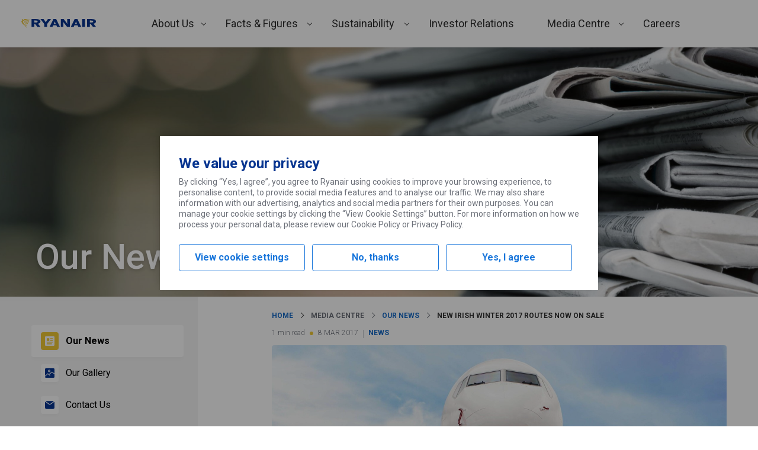

--- FILE ---
content_type: text/css
request_url: https://corporate.ryanair.com/wp-content/plugins/ryanair-blocks-query-rest/dist/blocks/QueryRest/style.css?ver=0.0.1
body_size: 1177
content:
.wp-block-ryanair-blocks-query-block .wp-block-post-template__post--placeholder .wp-block-buttons,.wp-block-ryanair-blocks-query-block .wp-block-post-template__post--placeholder .wp-block-embed,.wp-block-ryanair-blocks-query-block .wp-block-post-template__post--placeholder .wp-block-post-date,.wp-block-ryanair-blocks-query-block .wp-block-post-template__post--placeholder .wp-block-post-excerpt,.wp-block-ryanair-blocks-query-block .wp-block-post-template__post--placeholder .wp-block-post-featured-image,.wp-block-ryanair-blocks-query-block .wp-block-post-template__post--placeholder .wp-block-post-title{position:relative}.wp-block-ryanair-blocks-query-block .wp-block-post-template__post--placeholder .wp-block-buttons:after,.wp-block-ryanair-blocks-query-block .wp-block-post-template__post--placeholder .wp-block-embed:after,.wp-block-ryanair-blocks-query-block .wp-block-post-template__post--placeholder .wp-block-post-date:after,.wp-block-ryanair-blocks-query-block .wp-block-post-template__post--placeholder .wp-block-post-excerpt:after,.wp-block-ryanair-blocks-query-block .wp-block-post-template__post--placeholder .wp-block-post-featured-image:after,.wp-block-ryanair-blocks-query-block .wp-block-post-template__post--placeholder .wp-block-post-title:after{background-color:#d3d3d3;border-radius:12px;bottom:0;content:"";height:100%;left:0;position:absolute;right:0;top:0;width:100%}.wp-block-ryanair-blocks-query-block .wp-block-post-template>li{border-bottom:1px solid #c3c7cc;margin-bottom:18px;padding-bottom:18px}.wp-block-ryanair-blocks-query-block .wp-block-post-template>li:last-child{border-bottom:0;margin-bottom:0;padding-bottom:0}.wp-block-ryanair-blocks-query-block .wp-block-post-template .wp-block-embed+.wp-block-post-date{margin-top:16px}.wp-block-ryanair-blocks-query-block .wp-block-post-template .wp-block-embed,.wp-block-ryanair-blocks-query-block .wp-block-post-template .wp-block-post-featured-image{border-radius:12px;box-shadow:0 1px 4px 0 rgba(0,0,0,.2);margin:0;overflow:hidden}.wp-block-ryanair-blocks-query-block .wp-block-post-template .wp-block-embed>a,.wp-block-ryanair-blocks-query-block .wp-block-post-template .wp-block-post-featured-image>a{display:flex;height:100%;width:100%}.wp-block-ryanair-blocks-query-block .wp-block-post-template .wp-block-embed img,.wp-block-ryanair-blocks-query-block .wp-block-post-template .wp-block-post-featured-image img{aspect-ratio:540/360;height:100%;-o-object-fit:cover;object-fit:cover;width:100%}.wp-block-ryanair-blocks-query-block .wp-block-post-template .wp-block-post-date{color:var(--wp--preset--color--primary);font-size:12px;font-weight:700;line-height:1.33;text-transform:uppercase}.wp-block-ryanair-blocks-query-block .wp-block-post-template .wp-block-post-title{color:var(--wp--preset--color--heading);font-size:20px;line-height:1.2;margin-top:8px}.wp-block-ryanair-blocks-query-block .wp-block-post-template .wp-block-post-title>a{color:inherit}.wp-block-ryanair-blocks-query-block .wp-block-post-template .wp-block-post-excerpt{color:var(--wp--preset--color--body);font-size:14px;line-height:1.43}.wp-block-ryanair-blocks-query-block .wp-block-post-template .wp-block-post-excerpt p{margin:0}.wp-block-ryanair-blocks-query-block .wp-block-post-template .wp-block-post-excerpt .more-link{color:var(--wp--preset--color--primary-light)}.wp-block-ryanair-blocks-query-block .wp-block-post-template .wp-block-buttons{color:var(--wp--preset--color--primary-light);font-size:16px;line-height:1.25}.wp-block-ryanair-blocks-query-block .wp-block-post-template .wp-block-columns{margin:0}@media(min-width 600px){.wp-block-ryanair-blocks-query-block .wp-block-post-template .wp-block-columns .wp-block-column:not(:first-child){margin-left:22px}}.wp-block-ryanair-blocks-query-block .wp-block-post-template .wp-block-columns .wp-block-embed,.wp-block-ryanair-blocks-query-block .wp-block-post-template .wp-block-columns .wp-block-post-featured-image{border-radius:6px;height:100%;min-height:140px}.wp-block-ryanair-blocks-query-block .wp-block-post-template .wp-block-columns .wp-block-post-title{font-size:16px!important;line-height:1.25!important}.wp-block-ryanair-blocks-query-block .wp-block-post-template .wp-block-buttons,.wp-block-ryanair-blocks-query-block .wp-block-post-template .wp-block-columns,.wp-block-ryanair-blocks-query-block .wp-block-post-template .wp-block-embed,.wp-block-ryanair-blocks-query-block .wp-block-post-template .wp-block-post-date,.wp-block-ryanair-blocks-query-block .wp-block-post-template .wp-block-post-excerpt,.wp-block-ryanair-blocks-query-block .wp-block-post-template .wp-block-post-featured-image,.wp-block-ryanair-blocks-query-block .wp-block-post-template .wp-block-post-title{margin-bottom:8px}.wp-block-ryanair-blocks-query-block .wp-block-post-template .wp-block-buttons:last-child,.wp-block-ryanair-blocks-query-block .wp-block-post-template .wp-block-columns:last-child,.wp-block-ryanair-blocks-query-block .wp-block-post-template .wp-block-embed:last-child,.wp-block-ryanair-blocks-query-block .wp-block-post-template .wp-block-post-date:last-child,.wp-block-ryanair-blocks-query-block .wp-block-post-template .wp-block-post-excerpt:last-child,.wp-block-ryanair-blocks-query-block .wp-block-post-template .wp-block-post-featured-image:last-child,.wp-block-ryanair-blocks-query-block .wp-block-post-template .wp-block-post-title:last-child{margin-bottom:0}.wp-block-ryanair-blocks-query-block ul.wp-block-post-template--row{--gap:16px;display:flex;gap:var(--gap);margin:0;overflow:auto;padding:1px}.wp-block-ryanair-blocks-query-block ul.wp-block-post-template--row>li.wp-block-post-template__post{border:0;flex:0 0 100%;margin-bottom:0;padding-bottom:0}@media(min-width:768px){.wp-block-ryanair-blocks-query-block ul.wp-block-post-template--row>li.wp-block-post-template__post{flex:0 0 calc(50% - var(--gap)/2)}}@media(min-width:600px)and (max-width:781px){.wp-block-ryanair-blocks-query-block ul.wp-block-post-template--column .wp-block-columns .wp-block-column:nth-child(2n){margin-left:2em}}.wp-block-ryanair-blocks-query-block .wp-block-ryanair-blocks-query-block__template{border-radius:4px}.wp-block-ryanair-blocks-query-block .wp-block-ryanair-blocks-query-block__template--card{border-radius:4px;box-shadow:0 0 1px 0 rgba(0,0,0,.5);display:flex;flex-flow:column;height:100%}.wp-block-ryanair-blocks-query-block .wp-block-ryanair-blocks-query-block__template--card .wp-block-post-featured-image{border-radius:4px 4px 0 0;height:133px;margin-bottom:0}.wp-block-ryanair-blocks-query-block .wp-block-ryanair-blocks-query-block__template--card .wp-block-ryanair-blocks-query-block__content,.wp-block-ryanair-blocks-query-block .wp-block-ryanair-blocks-query-block__template--card .wp-block-ryanair-blocks-query-block__footer{padding:13px 11px 12px}.wp-block-ryanair-blocks-query-block .wp-block-ryanair-blocks-query-block__template--card .wp-block-ryanair-blocks-query-block__footer{align-items:center;display:flex;font-size:12px;gap:10px;margin-top:auto}.wp-block-ryanair-blocks-query-block .wp-block-ryanair-blocks-query-block__template--card .wp-block-ryanair-blocks-query-block__footer>span:empty{background:#c3c7cc;height:calc(1em + 4px);width:1px}.wp-block-ryanair-blocks-query-block .wp-block-ryanair-blocks-query-block__template--card .wp-block-ryanair-blocks-query-block__footer .wp-block-post-terms{overflow:auto;white-space:nowrap}.wp-block-ryanair-blocks-query-block .wp-block-ryanair-blocks-query-block__template--card .wp-block-ryanair-blocks-query-block__footer .wp-block-post-date{white-space:nowrap}.wp-block-ryanair-blocks-query-block .wp-block-ryanair-blocks-query-block__template--card .wp-block-post-title{margin-bottom:4px}.wp-block-ryanair-blocks-query-block .wp-block-ryanair-blocks-query-block__template--card .wp-block-buttons .wp-block-button a,.wp-block-ryanair-blocks-query-block .wp-block-ryanair-blocks-query-block__template--card .wp-block-post-excerpt__excerpt a,.wp-block-ryanair-blocks-query-block .wp-block-ryanair-blocks-query-block__template--card .wp-block-post-title a{text-decoration:none}.wp-block-ryanair-blocks-query-block .wp-block-ryanair-blocks-query-block__template--card .wp-block-post-terms{display:flex}.wp-block-ryanair-blocks-query-block .wp-block-ryanair-blocks-query-block__template--card .wp-block-post-terms>a{align-items:center;color:#166bc8;display:inline-flex;font-weight:500;text-decoration:none;text-transform:uppercase}.wp-block-ryanair-blocks-query-block .wp-block-ryanair-blocks-query-block__template--card .wp-block-post-terms>a:not(:last-child):after{background:#f1c933;border-radius:50%;content:"";display:flex;height:6px;margin:0 8px;position:relative;top:-1px;width:6px}.wp-block-ryanair-blocks-query-block .wp-block-ryanair-blocks-query-block__template--card .wp-block-post-date{color:#6c7079;font-weight:400}.wp-block-ryanair-blocks-query-block .wp-block-ryanair-blocks-query-block__template--card .wp-block-button.is-style-right-caret>.wp-block-button__link{font-size:0}.wp-block-ryanair-blocks-query-block .wp-block-ryanair-blocks-query-block__template--card .wp-block-button.is-style-right-caret>.wp-block-button__link:before{content:"Read more";font-size:16px;font-weight:600;line-height:1.25}

--- FILE ---
content_type: text/css
request_url: https://corporate.ryanair.com/wp-content/plugins/ryanair-air-traffic-petition/build/blocks/EntryCounter/style-index.css?ver=0.1.0
body_size: 481
content:
.wp-block-ryanair-job-meta-html ul{display:flex;flex-flow:column;gap:15px;list-style-type:none;margin:0 0 29px;padding-left:39px}.wp-block-ryanair-job-meta-html ul i{font-weight:500}.wp-block-ryanair-job-meta-html ul+p{color:#000;font-size:16px;font-weight:500}.wp-block-ryanair-job-meta-html ul li{align-items:center;display:flex;gap:13px;line-height:1.25}.wp-block-ryanair-job-meta-html ul li:before{background-image:url([data-uri]);background-position:50%;background-repeat:no-repeat;background-size:cover;content:"";max-height:16px;max-width:16px;min-height:16px;min-width:16px}


--- FILE ---
content_type: text/css
request_url: https://corporate.ryanair.com/wp-content/plugins/ryanair-blocks-carousels/dist/blocks/Container/style.css?ver=0.0.1
body_size: 605
content:
.wp-block-ryanair-blocks-carousel-container__items{display:grid}.wp-block-ryanair-blocks-carousel-pagination{list-style:none;margin:.75rem 0 0;padding:0;text-align:center}.wp-block-ryanair-blocks-carousel-pagination__page{display:inline-block}.wp-block-ryanair-blocks-carousel-pagination__page+.wp-block-ryanair-blocks-carousel-pagination__page{margin-left:.625rem}.wp-block-ryanair-blocks-carousel-pagination__page button{-webkit-appearance:none;-moz-appearance:none;appearance:none;background-color:rgba(7,53,144,.1);border:none;border-radius:50%;cursor:pointer;height:.8125rem;text-indent:-999em;width:.8125rem}.wp-block-ryanair-blocks-carousel-pagination__page--current button{background-color:#073590}
/*# sourceMappingURL=style.css.map*/

--- FILE ---
content_type: text/css
request_url: https://corporate.ryanair.com/wp-content/plugins/ryanair-blocks-gallery/dist/blocks/media-centre/style.css?ver=0.0.1
body_size: 2219
content:
.ryanair-animated-background-gradient,.wp-block-ryanair-blocks-gallery-media-centre__field--loading,.wp-block-ryanair-blocks-gallery-media-centre__result--placeholder{-webkit-animation:AnimationName 2s ease infinite;animation:AnimationName 2s ease infinite;background:linear-gradient(90deg,rgba(0,0,0,.08) 8%,rgba(0,0,0,.22) 38%,rgba(0,0,0,.08) 54%);background-size:200%}@-webkit-keyframes AnimationName{0%{background-position:-100% 0}to{background-position:100% 0}}@keyframes AnimationName{0%{background-position:-100% 0}to{background-position:100% 0}}.wp-block-ryanair-blocks-gallery-media-centre__filter-sets{display:flex;flex-flow:column;overflow:hidden}.wp-block-ryanair-blocks-gallery-media-centre__filters-set{align-items:center;border:0;display:flex;margin-bottom:32px;min-width:0;padding:0}.wp-block-ryanair-blocks-gallery-media-centre__filters-set--media-category{margin-bottom:24px}.wp-block-ryanair-blocks-gallery-media-centre__filters-set--media-category .wp-block-ryanair-blocks-gallery-media-centre__legend{display:none}.wp-block-ryanair-blocks-gallery-media-centre__filters-set--media-category .wp-block-ryanair-blocks-gallery-media-centre__filters{width:100%}.wp-block-ryanair-blocks-gallery-media-centre__filters-set--media-category .wp-block-ryanair-blocks-gallery-media-centre__filter{flex:1 0 auto}.wp-block-ryanair-blocks-gallery-media-centre__filters-set--media-category .wp-block-ryanair-blocks-gallery-media-centre__field{width:100%}.wp-block-ryanair-blocks-gallery-media-centre__filters-set--media-category .wp-block-ryanair-blocks-gallery-media-centre__filter-label{justify-content:center;width:100%}.wp-block-ryanair-blocks-gallery-media-centre__filters-set--media-brand .wp-block-ryanair-blocks-gallery-media-centre__filters{grid-gap:24px}.wp-block-ryanair-blocks-gallery-media-centre__legend{color:#6c7079;flex:0 1 50px;font-size:14px;font-weight:500;line-height:1.43;margin-right:8px;white-space:nowrap}.wp-block-ryanair-blocks-gallery-media-centre__legend:after{content:":"}.wp-block-ryanair-blocks-gallery-media-centre__filters{grid-gap:16px;display:flex;list-style-type:none;margin:0 0 -12px;overflow:auto;padding:3px 3px 12px;white-space:nowrap}.wp-block-ryanair-blocks-gallery-media-centre__filter{display:flex}.wp-block-ryanair-blocks-gallery-media-centre__field{align-items:center;display:flex;gap:8px;justify-content:center}.wp-block-ryanair-blocks-gallery-media-centre__field--loading>*{border:0!important;color:transparent!important}.wp-block-ryanair-blocks-gallery-media-centre__field .wp-block-ryanair-blocks-gallery-media-centre__icon{opacity:0;padding:1px;transition:opacity .2s}.wp-block-ryanair-blocks-gallery-media-centre__field[data-checked=true] .wp-block-ryanair-blocks-gallery-media-centre__checkbox{background:#166bc8}.wp-block-ryanair-blocks-gallery-media-centre__field[data-checked=true] .wp-block-ryanair-blocks-gallery-media-centre__icon{fill:#fff;opacity:1}.wp-block-ryanair-blocks-gallery-media-centre__field--underline .wp-block-ryanair-blocks-gallery-media-centre__checkbox{display:none}.wp-block-ryanair-blocks-gallery-media-centre__field--underline .wp-block-ryanair-blocks-gallery-media-centre__filter-label{border-bottom:4px solid transparent;color:#6c7079;font-size:16px;line-height:1.25;padding:21px 8px}.wp-block-ryanair-blocks-gallery-media-centre__field--underline .wp-block-ryanair-blocks-gallery-media-centre__filter-label:hover{color:#073590;font-weight:500}.wp-block-ryanair-blocks-gallery-media-centre__field--underline[data-checked=true] .wp-block-ryanair-blocks-gallery-media-centre__filter-label{border-bottom-color:#f1c933;color:#073590;font-weight:500}.wp-block-ryanair-blocks-gallery-media-centre__field--full-rounded{border-radius:16px;box-shadow:0 1px 4px 0 rgba(0,0,0,.2);padding:6px 12px}.wp-block-ryanair-blocks-gallery-media-centre__field--full-rounded .wp-block-ryanair-blocks-gallery-media-centre__checkbox{background:#fff;border-radius:50%;display:none}.wp-block-ryanair-blocks-gallery-media-centre__field--full-rounded .wp-block-ryanair-blocks-gallery-media-centre__icon{padding:4px}.wp-block-ryanair-blocks-gallery-media-centre__field--full-rounded .wp-block-ryanair-blocks-gallery-media-centre__filter-label{color:#166bc8}.wp-block-ryanair-blocks-gallery-media-centre__field--full-rounded[data-checked=true]{background:#166bc8}.wp-block-ryanair-blocks-gallery-media-centre__field--full-rounded[data-checked=true] .wp-block-ryanair-blocks-gallery-media-centre__checkbox{background:#fff;border-radius:50%;display:flex}.wp-block-ryanair-blocks-gallery-media-centre__field--full-rounded[data-checked=true] .wp-block-ryanair-blocks-gallery-media-centre__icon{fill:#166bc8;stroke:#166bc8}.wp-block-ryanair-blocks-gallery-media-centre__field--full-rounded[data-checked=true] .wp-block-ryanair-blocks-gallery-media-centre__filter-label{color:#fff}.wp-block-ryanair-blocks-gallery-media-centre__filter-label{align-items:center;background:inherit;border:0;color:#2e2e2e;cursor:pointer;display:flex;font-size:14px;line-height:1}.wp-block-ryanair-blocks-gallery-media-centre__checkbox{border:2px solid #166bc8;border-radius:4px;cursor:pointer;display:flex;height:20px;position:relative;width:20px}.wp-block-ryanair-blocks-gallery-media-centre__filter-input{-webkit-appearance:none;-moz-appearance:none;appearance:none;background-color:transparent;border:0;cursor:pointer;height:100%;margin:0;position:absolute;width:100%;z-index:1}.wp-block-ryanair-blocks-gallery-media-centre__filter-input:before{display:none}.wp-block-ryanair-blocks-gallery-media-centre__icon{cursor:pointer;display:flex}.wp-block-ryanair-blocks-gallery-media-centre__results{grid-gap:15px;display:grid;grid-template-columns:repeat(auto-fill,minmax(243px,1fr));list-style-type:none;margin:0;padding:0}.wp-block-ryanair-blocks-gallery-media-centre__results>.wp-block-ryanair-blocks-gallery-media-centre__result>figure{display:flex;flex-flow:column;margin:0;overflow:hidden}.wp-block-ryanair-blocks-gallery-media-centre__results>.wp-block-ryanair-blocks-gallery-media-centre__result>figure>picture>img,.wp-block-ryanair-blocks-gallery-media-centre__results>.wp-block-ryanair-blocks-gallery-media-centre__result>figure>video{aspect-ratio:1.2615;height:100%;-o-object-fit:cover;object-fit:cover;-o-object-position:center;object-position:center;width:100%}.wp-block-ryanair-blocks-gallery-media-centre__result{border-radius:4px;box-shadow:0 0 1px 1px rgba(7,6,6,.02);display:flex;flex-flow:column;height:195px;overflow:hidden;position:relative}.wp-block-ryanair-blocks-gallery-media-centre__result:not(.wp-block-ryanair-blocks-gallery-media-centre__result--placeholder){background:rgba(0,0,0,.025)}.wp-block-ryanair-blocks-gallery-media-centre__result--empty{align-items:center;grid-column:1/-1;grid-row:1/-1;justify-content:center}.wp-block-ryanair-blocks-gallery-media-centre__result--empty>span{color:#6c7079;font-size:14px;text-transform:uppercase}.wp-block-ryanair-blocks-gallery-media-centre__result:hover .wp-block-ryanair-blocks-gallery-media-centre__play[data-state=true]{opacity:1}.wp-block-ryanair-blocks-gallery-media-centre__figure{align-items:center;height:100%;justify-content:center}.wp-block-ryanair-blocks-gallery-media-centre__figure>picture,.wp-block-ryanair-blocks-gallery-media-centre__figure>video{border-radius:9px}.wp-block-ryanair-blocks-gallery-media-centre__play{align-items:center;background:#fff;border:0;border-radius:50%;box-shadow:0 1px 4px 0 rgba(0,0,0,.2);color:#6c7079;cursor:pointer;display:flex;height:44px;justify-content:center;line-height:1;position:absolute;transition:.2s;width:44px;z-index:1}.wp-block-ryanair-blocks-gallery-media-centre__play:hover{background-color:#166bc8;color:#fff}.wp-block-ryanair-blocks-gallery-media-centre__play:hover>.wp-block-ryanair-blocks-gallery-media-centre__icon>use{fill:#fff}.wp-block-ryanair-blocks-gallery-media-centre__play[data-state=true]{opacity:0}.wp-block-ryanair-blocks-gallery-media-centre__play>.wp-block-ryanair-blocks-gallery-media-centre__icon{width:50%}.wp-block-ryanair-blocks-gallery-media-centre__play>.wp-block-ryanair-blocks-gallery-media-centre__icon--standard-play-usage{left:6%;position:relative}.wp-block-ryanair-blocks-gallery-media-centre__play>.wp-block-ryanair-blocks-gallery-media-centre__icon>use{fill:#6c7079}.wp-block-ryanair-blocks-gallery-media-centre__footer,.wp-block-ryanair-blocks-gallery-media-centre__header{align-items:center;display:flex;padding:30px 8px 8px 15px;position:absolute;width:100%}.wp-block-ryanair-blocks-gallery-media-centre__footer{align-items:flex-end;background:linear-gradient(0deg,rgba(0,0,0,.9),transparent);bottom:0}.wp-block-ryanair-blocks-gallery-media-centre__header{background:linear-gradient(180deg,rgba(0,0,0,.9),transparent);top:0}.wp-block-ryanair-blocks-gallery-media-centre__title{color:#fff;flex:2;font-size:16px;font-weight:500;line-height:1.25;margin:0;min-width:1px;overflow:hidden;text-overflow:ellipsis;white-space:nowrap}.wp-block-ryanair-blocks-gallery-media-centre__actions{display:flex;flex:1;gap:10px;justify-content:flex-end;list-style-type:none;margin:0 0 -5px auto;padding:0}.wp-block-ryanair-blocks-gallery-media-centre__action{display:flex;height:32px;width:32px}.wp-block-ryanair-blocks-gallery-media-centre__action>a,.wp-block-ryanair-blocks-gallery-media-centre__action>button{align-items:center;background:none;border:0;cursor:pointer;display:flex;height:100%;justify-content:center;padding:0;width:100%}.wp-block-ryanair-blocks-gallery-media-centre__action>a>.wp-block-ryanair-blocks-gallery-media-centre__icon,.wp-block-ryanair-blocks-gallery-media-centre__action>button>.wp-block-ryanair-blocks-gallery-media-centre__icon{height:17px;width:17px}.wp-block-ryanair-blocks-gallery-media-centre__action>a>.wp-block-ryanair-blocks-gallery-media-centre__icon--standard-full-screen-usage,.wp-block-ryanair-blocks-gallery-media-centre__action>button>.wp-block-ryanair-blocks-gallery-media-centre__icon--standard-full-screen-usage{height:15px;margin-top:1px;width:15px}.wp-block-ryanair-blocks-gallery-media-centre__content{display:flex;flex-flow:column;position:relative}.wp-block-ryanair-blocks-gallery-media-centre__close{background:none;border:0;border-radius:0;cursor:pointer;padding:26px;position:absolute;right:0;top:0;z-index:1}.wp-block-ryanair-blocks-gallery-media-centre__close>svg{fill:#fff;filter:drop-shadow(0 0 1px rgba(0,0,0,.2)) drop-shadow(0 0 8px rgba(0,0,0,.2));height:24px;width:24px}.wp-block-ryanair-blocks-gallery-media-centre__modal{align-items:center;bottom:0;display:flex;flex-flow:column;height:546px;justify-content:center;left:0;margin:auto;max-height:100vh;max-width:100vw;padding:20px;position:fixed;right:0;top:0;width:808px;z-index:100000}.wp-block-ryanair-blocks-gallery-media-centre__modal .wp-block-ryanair-blocks-gallery-media-centre__content{align-items:center;justify-content:center;min-height:0}.wp-block-ryanair-blocks-gallery-media-centre__modal .wp-block-ryanair-blocks-gallery-media-centre__result{border-radius:8px;height:auto}.wp-block-ryanair-blocks-gallery-media-centre__modal .wp-block-ryanair-blocks-gallery-media-centre__result>figure{display:flex;flex-flow:column;height:100%;margin:0;overflow:hidden;width:100%}.wp-block-ryanair-blocks-gallery-media-centre__modal .wp-block-ryanair-blocks-gallery-media-centre__result>figure>picture{align-items:center;background:#6c7079;display:flex;height:100%;justify-content:center;min-height:150px}.wp-block-ryanair-blocks-gallery-media-centre__modal .wp-block-ryanair-blocks-gallery-media-centre__result>figure>picture>img{-o-object-fit:contain;object-fit:contain;-o-object-position:center;object-position:center;width:100%}.wp-block-ryanair-blocks-gallery-media-centre__modal .wp-block-ryanair-blocks-gallery-media-centre__result>figure>video{height:100%;-o-object-fit:contain;object-fit:contain;-o-object-position:center;object-position:center;width:100%}.wp-block-ryanair-blocks-gallery-media-centre__modal .wp-block-ryanair-blocks-gallery-media-centre__footer{padding-bottom:25px;padding-left:34px;padding-right:26px}.wp-block-ryanair-blocks-gallery-media-centre__modal .wp-block-ryanair-blocks-gallery-media-centre__play{display:none}.wp-block-ryanair-blocks-gallery-media-centre__modal .wp-block-ryanair-blocks-gallery-media-centre__header{padding:23px;z-index:1}.wp-block-ryanair-blocks-gallery-media-centre__modal .wp-block-ryanair-blocks-gallery-media-centre__title{font-size:20px;text-shadow:0 0 1px rgba(0,0,0,.9),0 0 6px rgba(0,0,0,.25)}.wp-block-ryanair-blocks-gallery-media-centre__modal .wp-block-ryanair-blocks-gallery-media-centre__action>a>svg,.wp-block-ryanair-blocks-gallery-media-centre__modal .wp-block-ryanair-blocks-gallery-media-centre__action>button>svg{filter:drop-shadow(0 0 1px rgba(0,0,0,.2)) drop-shadow(0 0 8px rgba(0,0,0,.2));height:25px;width:25px}.wp-block-ryanair-blocks-gallery-media-centre__mask{background:rgba(0,0,0,.75);bottom:0;left:0;position:fixed;right:0;top:0;z-index:-1}.wp-block-ryanair-blocks-gallery-media-centre__pagination{align-items:center;display:flex;justify-content:center;margin-top:16px;padding:20px 0}.wp-block-ryanair-blocks-gallery-media-centre__pages{display:flex;gap:18px;line-height:1;list-style-type:none;margin:0;padding:0}.wp-block-ryanair-blocks-gallery-media-centre__page{align-items:center;color:#6c7079;display:flex;justify-content:center}.wp-block-ryanair-blocks-gallery-media-centre__page--active{color:#166bc8;font-weight:600}.wp-block-ryanair-blocks-gallery-media-centre__page--next-page>button>svg,.wp-block-ryanair-blocks-gallery-media-centre__page--previous-page>button>svg{fill:#166bc8;height:1em;width:1em}.wp-block-ryanair-blocks-gallery-media-centre__page--previous-page .wp-block-ryanair-blocks-gallery-media-centre__icon--standard-chevron-right-usage{transform:rotate(180deg)}.wp-block-ryanair-blocks-gallery-media-centre__page>button{background:transparent;border:0;color:inherit;cursor:pointer;font-size:16px;font-weight:inherit;padding:0}.wp-block-ryanair-blocks-gallery-media-centre__page>button:hover{color:#23527c}.wp-block-ryanair-blocks-gallery-media-centre__page>button:hover>svg{fill:#23527c}.screen-reader-only:not(:focus):not(:active){clip:rect(0 0 0 0);-webkit-clip-path:inset(50%);clip-path:inset(50%);height:1px;overflow:hidden;position:absolute;white-space:nowrap;width:1px}.standard-download-usage:not(symbol),.standard-success-usage:not(symbol),.standard-x-usage:not(symbol){fill:#fff}.standard-full-screen-usage:not(symbol){fill:#fff;stroke:#fff}
/*# sourceMappingURL=style.css.map*/

--- FILE ---
content_type: image/svg+xml
request_url: https://corporate.ryanair.com/wp-content/plugins/ryanair-blocks/assets/svg/instagram.svg
body_size: 560
content:
<svg enable-background="new -388 266.3 64 64" viewBox="-388 266.3 64 64" xmlns="http://www.w3.org/2000/svg"><g fill="#4f7ea6"><path d="m-356.2 303.2c2.2 0 4-1.8 4-4 0-.9-.3-1.7-.8-2.3-.7-1-1.9-1.7-3.2-1.7s-2.5.7-3.2 1.7c-.5.7-.8 1.5-.8 2.3 0 2.3 1.8 4 4 4z"/><path d="m-347.5 294.4v-3.8h-.5-3.4l.1 3.8z"/><path d="m-350 299.3c0 3.4-2.8 6.2-6.2 6.2s-6.2-2.8-6.2-6.2c0-.8.2-1.6.5-2.3h-3.4v9.2c0 1.2 1 2.2 2.2 2.2h13.9c1.2 0 2.2-1 2.2-2.2v-9.2h-3.4c.2.7.4 1.4.4 2.3z"/><path d="m-356 274c-13.4 0-24.3 10.9-24.3 24.3s10.9 24.3 24.3 24.3 24.3-10.9 24.3-24.3-10.9-24.3-24.3-24.3zm11.1 22.9v9.2c0 2.4-2 4.4-4.4 4.4h-13.9c-2.4 0-4.4-2-4.4-4.4v-13.9c0-2.4 2-4.4 4.4-4.4h13.9c2.4 0 4.4 2 4.4 4.4z"/></g></svg>

--- FILE ---
content_type: image/svg+xml
request_url: https://corporate.ryanair.com/wp-content/plugins/ryanair-blocks/assets/svg/facebook-round.svg
body_size: 343
content:
<svg enable-background="new -388 266.3 64 64" viewBox="-388 266.3 64 64" xmlns="http://www.w3.org/2000/svg"><path d="m-356 274c-13.4 0-24.3 10.9-24.3 24.3s10.9 24.3 24.3 24.3 24.3-10.9 24.3-24.3-10.9-24.3-24.3-24.3zm7 11.8v4c0 .3-.2.5-.5.5h-2.3c-1.6 0-1.9.6-1.9 1.8v2.5h4c.2 0 .3.1.4.2s.2.3.2.4v4.3c0 .3-.2.5-.5.5h-4v10.8c0 .3-.2.5-.5.5h-4.5c-.3 0-.5-.2-.5-.5v-10.8h-3.4c-.3 0-.5-.2-.5-.5v-4.3c0-.3.2-.5.5-.5h3.4v-3c0-3.9 2.5-6.4 6.3-6.4h3.4c.3 0 .5.2.4.5z" fill="#3b5998"/></svg>

--- FILE ---
content_type: application/javascript
request_url: https://corporate.ryanair.com/wp-content/themes/ryanair-corporate/dist/client.js?ver=e6da4fe302dbb352d76e
body_size: 881
content:
(()=>{"use strict";var e={};e.g=function(){if("object"==typeof globalThis)return globalThis;try{return this||new Function("return this")()}catch(e){if("object"==typeof window)return window}}(),(()=>{var t;e.g.importScripts&&(t=e.g.location+"");var n=e.g.document;if(!t&&n&&(n.currentScript&&"SCRIPT"===n.currentScript.tagName.toUpperCase()&&(t=n.currentScript.src),!t)){var r=n.getElementsByTagName("script");if(r.length)for(var o=r.length-1;o>-1&&(!t||!/^http(s?):/.test(t));)t=r[o--].src}if(!t)throw new Error("Automatic publicPath is not supported in this browser");t=t.replace(/^blob:/,"").replace(/#.*$/,"").replace(/\?.*$/,"").replace(/\/[^\/]+$/,"/"),e.p=t})(),document.addEventListener("outlineloaded",function(){const e=Number(new URLSearchParams(location.search).get("data-page"));e&&!1===Number.isNaN(e)&&window.jQuery("#df_book_page_number").val(e).change()}),document.addEventListener("outlineloaded",function(){const e=document.querySelector(".df-ui-btn.df-ui-sound.ti-volume");e&&e.remove()});const t=window.wp.i18n,n={id:"arrow-up-usage",viewBox:"0 0 19 19",url:e.p+"sprite.svg#arrow-up",toString:function(){return this.url}};document.addEventListener("DOMContentLoaded",()=>{const{id:e,url:r,viewBox:o}=n,i=document.createElement("button"),c=`<svg viewBox="${o}"><use class="${e}" xlink:href="${r}"></use></svg>`;i.classList.add("ryr-back-to-top"),i.setAttribute("aria-label",(0,t.__)("Go back to top","ryanair-corporate")),i.innerHTML=c,i.addEventListener("click",e=>{e.preventDefault(),a()}),document.body.insertAdjacentElement("beforeend",i),document.addEventListener("scroll",()=>{i.style.display=100<document.documentElement.scrollTop?"block":"none"});const a=()=>{const e=document.documentElement.scrollTop;0<e&&(window.requestAnimationFrame(a),window.scrollTo(0,e-e/8))}})})();
//# sourceMappingURL=client.js.map

--- FILE ---
content_type: image/svg+xml
request_url: https://corporate.ryanair.com/wp-content/plugins/ryanair-blocks/assets/svg/share.svg
body_size: 518
content:
<svg width="16" height="16" viewBox="0 0 16 16" fill="none" xmlns="http://www.w3.org/2000/svg">
    <path fill-rule="evenodd" clip-rule="evenodd" d="M12.667 0C13.955 0 15 1.023 15 2.286c0 1.262-1.045 2.285-2.333 2.285a2.351 2.351 0 0 1-1.607-.628L5.56 7.311a2.242 2.242 0 0 1 0 1.38l5.5 3.367c.418-.39.985-.63 1.608-.63 1.288 0 2.333 1.024 2.333 2.286C15 14.977 13.955 16 12.667 16c-1.289 0-2.334-1.023-2.334-2.286 0-.24.038-.471.108-.689L4.94 9.658c-.419.389-.984.628-1.607.628C2.045 10.286 1 9.262 1 8s1.045-2.286 2.333-2.286c.623 0 1.188.24 1.607.628l5.501-3.367a2.242 2.242 0 0 1-.108-.69C10.333 1.024 11.378 0 12.667 0z" fill="#166BC8"/>
</svg>


--- FILE ---
content_type: image/svg+xml
request_url: https://corporate.ryanair.com/wp-content/themes/ryanair-corporate/dist/sprite.svg
body_size: 299
content:
<svg xmlns="http://www.w3.org/2000/svg" xmlns:xlink="http://www.w3.org/1999/xlink"><defs><symbol fill="none" viewBox="0 0 19 19" id="arrow-up">
    <path fill-rule="evenodd" clip-rule="evenodd" d="M.589 14.109a1.156 1.156 0 0 0 1.526.096l.109-.096L9.5 6.834l7.276 7.275a1.156 1.156 0 0 0 1.526.096l.11-.096a1.156 1.156 0 0 0 .096-1.526l-.097-.11L9.5 3.564l-8.911 8.91a1.156 1.156 0 0 0 0 1.636z" fill="#166BC8" />
</symbol></defs></svg>